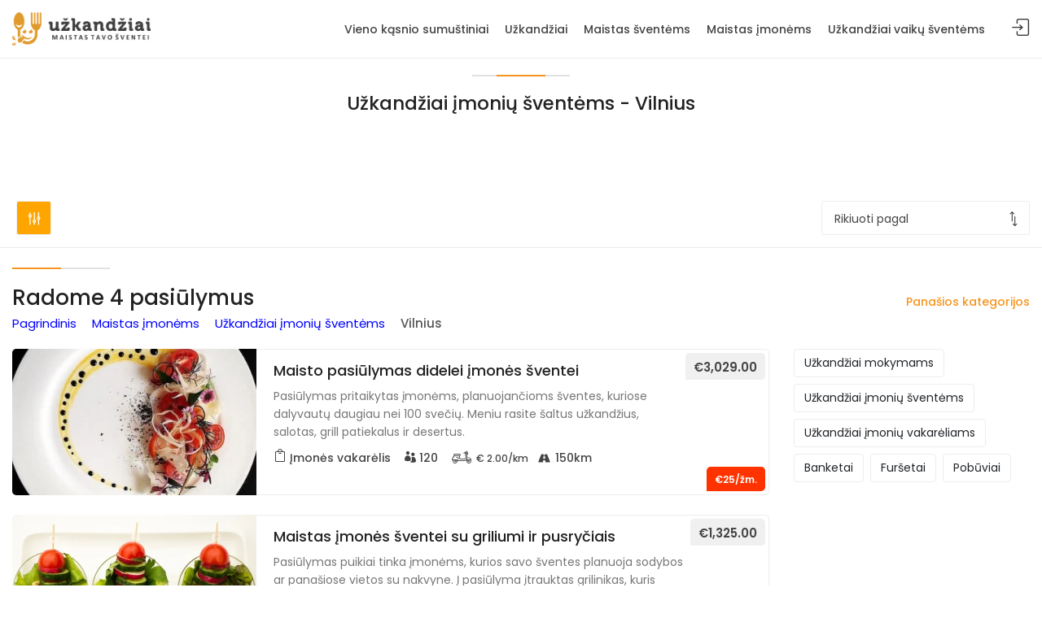

--- FILE ---
content_type: text/html; charset=UTF-8
request_url: https://www.uzkandziai.lt/maistas-imonems/uzkandziai-imoniu-sventems/vilnius
body_size: 10136
content:
<!DOCTYPE html>
<html lang="lt">

<head>
	
	
    <meta charset="utf-8">
    <meta http-equiv="X-UA-Compatible" content="IE=edge">
    <meta name="viewport" content="width=device-width, initial-scale=1, shrink-to-fit=no">
    <meta name="description" content="Užkandžiai įmonių šventėms - Vilnius. ">
    <title>Užkandžiai įmonių šventėms - Vilnius | Užkandziai.lt</title>
    <link rel="canonical" href="https://www.uzkandziai.lt/uzkandziai-imoniu-sventemsvilnius"/>

    <!-- Favicons-->
    <link rel="shortcut icon" href="https://www.uzkandziai.lt/assets/img/favicon.ico" type="image/x-icon">
    <link rel="icon" href="https://www.uzkandziai.lt/assets/img/favicon.ico" type="image/x-icon">
    <link rel="apple-touch-icon" sizes="57x57" href="https://www.uzkandziai.lt/assets/img/apple-icon-57x57.png">
    <link rel="apple-touch-icon" sizes="60x60" href="https://www.uzkandziai.lt/assets/img/apple-icon-60x60.png">
    <link rel="apple-touch-icon" sizes="72x72" href="https://www.uzkandziai.lt/assets/img/apple-icon-72x72.png">
    <link rel="apple-touch-icon" sizes="76x76" href="https://www.uzkandziai.lt/assets/img/apple-icon-76x76.png">
    <link rel="apple-touch-icon" sizes="114x114" href="https://www.uzkandziai.lt/assets/img/apple-icon-114x114.png">
    <link rel="apple-touch-icon" sizes="120x120" href="https://www.uzkandziai.lt/assets/img/apple-icon-120x120.png">
    <link rel="apple-touch-icon" sizes="144x144" href="https://www.uzkandziai.lt/assets/img/apple-icon-144x144.png">
    <link rel="apple-touch-icon" sizes="152x152" href="https://www.uzkandziai.lt/assets/img/apple-icon-152x152.png">
    <link rel="apple-touch-icon" sizes="180x180" href="https://www.uzkandziai.lt/assets/img/apple-icon-180x180.png">
    <link rel="icon" type="image/png" sizes="192x192"  href="https://www.uzkandziai.lt/assets/img/android-icon-192x192.png">
    <link rel="icon" type="image/png" sizes="32x32" href="https://www.uzkandziai.lt/assets/img/favicon-32x32.png">
    <link rel="icon" type="image/png" sizes="96x96" href="https://www.uzkandziai.lt/assets/img/favicon-96x96.png">
    <link rel="icon" type="image/png" sizes="16x16" href="https://www.uzkandziai.lt/assets/img/favicon-16x16.png">
    <link rel="manifest" href="https://www.uzkandziai.lt/manifest.json">
    <meta name="msapplication-TileColor" content="#ffffff">
    <meta name="msapplication-TileImage" content="https://www.uzkandziai.lt/assets/img/ms-icon-144x144.png">
    <meta name="theme-color" content="#ffffff">

    <!-- BASE CSS -->
    <link href="https://www.uzkandziai.lt/assets/css/bootstrap.min.css" rel="stylesheet">
    <link href="https://www.uzkandziai.lt/assets/css/vendors.css?v=1" rel="stylesheet" media="none" onload="if(media!=='all')media='all'">
    <link href="https://www.uzkandziai.lt/assets/css/style.min.css?v=3" rel="stylesheet">
    <link href="https://www.uzkandziai.lt/assets/css/color-orange.css" rel="stylesheet">

    <!-- YOUR CUSTOM CSS -->
    <link href="https://www.uzkandziai.lt/assets/css/home.min.css" rel="stylesheet">
    <link href="https://www.uzkandziai.lt/assets/css/custom.css" rel="stylesheet">
    <link href="https://www.uzkandziai.lt/assets/css/listing.css" rel="stylesheet">

<!-- Global site tag (gtag.js) - Google Analytics -->
<script async src="https://www.googletagmanager.com/gtag/js?id=UA-53164803-1"></script>
<script>
  window.dataLayer = window.dataLayer || [];
  function gtag(){dataLayer.push(arguments);}
  gtag('js', new Date());

  gtag('config', 'UA-53164803-1');
</script>
	
	
</head>

<body>

<div id="page">

    <header class="header_in clearfix">
        <div class="container">
            <div id="logo">
                <a href="https://www.uzkandziai.lt/">
                    <img src="https://www.uzkandziai.lt/assets/img/logo_final.png" width="170" alt="">
                </a>
            </div>
            <ul id="top_menu">
                <li><a href="#sign-in-dialog" id="sign-in" class="login">Prisijungti</a></li>
<!--                <li><a href="wishlist.html" class="wishlist_bt_top" title="Your wishlist">Your wishlist</a></li>-->
            </ul>
            <!-- /top_menu -->
            <a href="#0" class="open_close">
                <i class="icon_menu"></i><span>Menu</span>
            </a>
            <nav class="main-menu" id="menu">
                <div id="header_menu">
                    <a href="#0" class="open_close">
                        <i class="icon_close"></i><span>Menu</span>
                    </a>
                    <a href="https://www.uzkandziai.lt/"><img src="https://www.uzkandziai.lt/assets/img/logo_final.png" width="130" alt=""></a>
                </div>
                <ul>
                    
                                        <li class="submenu">
                        <a class="show-submenu" href="https://www.uzkandziai.lt/vieno-kasnio-sumustiniai">Vieno kąsnio sumuštiniai</a>
                                                <ul>
                                                                                                                            <li class="third-level" id="1"><a href="https://www.uzkandziai.lt/vieno-kasnio-sumustiniai/vieno-kasnio-sumustiniai-sauksteliuose">Vieno kąsnio sumuštiniai šaukšteliuose</a>
                                                                        <ul>
                                                                                <li><a href="https://www.uzkandziai.lt/vieno-kasnio-sumustiniai/vieno-kasnio-sumustiniai-sauksteliuose/vilnius">Vilnius</a></li>
                                                                            </ul>
                                                                    </li>
                                                                                                                            <li class="third-level" id="1"><a href="https://www.uzkandziai.lt/vieno-kasnio-sumustiniai/vieno-kasnio-sumustiniai-svediskam-stalui">Vieno kąsnio sumuštiniai švediškam stalui</a>
                                                                        <ul>
                                                                                <li><a href="https://www.uzkandziai.lt/vieno-kasnio-sumustiniai/vieno-kasnio-sumustiniai-svediskam-stalui/vilnius">Vilnius</a></li>
                                                                            </ul>
                                                                    </li>
                                                                                                                            <li class="third-level" id="1"><a href="https://www.uzkandziai.lt/vieno-kasnio-sumustiniai/vieno-kasnio-verinukai">Vieno kąsnio vėrinukai</a>
                                                                        <ul>
                                                                                <li><a href="https://www.uzkandziai.lt/vieno-kasnio-sumustiniai/vieno-kasnio-verinukai/vilnius">Vilnius</a></li>
                                                                            </ul>
                                                                    </li>
                                                    </ul>
                    </li>
                                        <li class="submenu">
                        <a class="show-submenu" href="https://www.uzkandziai.lt/uzkandziai">Užkandžiai</a>
                                                <ul>
                                                                                                                            <li class="third-level" id="1"><a href="https://www.uzkandziai.lt/uzkandziai/vieno-kasnio-uzkandziai">Vieno kąsnio užkandžiai</a>
                                                                        <ul>
                                                                                <li><a href="https://www.uzkandziai.lt/uzkandziai/vieno-kasnio-uzkandziai/vilnius">Vilnius</a></li>
                                                                            </ul>
                                                                    </li>
                                                                                                                            <li class="third-level" id="1"><a href="https://www.uzkandziai.lt/uzkandziai/uzkandziai-prie-vyno">Užkandžiai prie vyno</a>
                                                                        <ul>
                                                                                <li><a href="https://www.uzkandziai.lt/uzkandziai/uzkandziai-prie-vyno/vilnius">Vilnius</a></li>
                                                                            </ul>
                                                                    </li>
                                                                                                                            <li class="third-level" id="1"><a href="https://www.uzkandziai.lt/uzkandziai/uzkandziai-prie-alaus">Užkandžiai prie alaus</a>
                                                                        <ul>
                                                                                <li><a href="https://www.uzkandziai.lt/uzkandziai/uzkandziai-prie-alaus/vilnius">Vilnius</a></li>
                                                                            </ul>
                                                                    </li>
                                                                                                                            <li class="third-level" id="1"><a href="https://www.uzkandziai.lt/uzkandziai/uzkandziai-gimtadieniui">Užkandžiai gimtadieniui</a>
                                                                        <ul>
                                                                                <li><a href="https://www.uzkandziai.lt/uzkandziai/uzkandziai-gimtadieniui/vilnius">Vilnius</a></li>
                                                                            </ul>
                                                                    </li>
                                                                                                                            <li class="third-level" id="1"><a href="https://www.uzkandziai.lt/uzkandziai/uzkandziai-vakareliui">Užkandžiai vakarėliui</a>
                                                                        <ul>
                                                                                <li><a href="https://www.uzkandziai.lt/uzkandziai/uzkandziai-vakareliui/vilnius">Vilnius</a></li>
                                                                            </ul>
                                                                    </li>
                                                                                                                            <li class="third-level" id="1"><a href="https://www.uzkandziai.lt/uzkandziai/tortilijos">Tortilijos</a>
                                                                        <ul>
                                                                                <li><a href="https://www.uzkandziai.lt/uzkandziai/tortilijos/vilnius">Vilnius</a></li>
                                                                            </ul>
                                                                    </li>
                                                                                                                            <li class="third-level" id="1"><a href="https://www.uzkandziai.lt/uzkandziai/tartaletes">Tartaletės</a>
                                                                        <ul>
                                                                                <li><a href="https://www.uzkandziai.lt/uzkandziai/tartaletes/vilnius">Vilnius</a></li>
                                                                            </ul>
                                                                    </li>
                                                                                                                            <li class="third-level" id="1"><a href="https://www.uzkandziai.lt/uzkandziai/brusketos">Brusketos</a>
                                                                        <ul>
                                                                                <li><a href="https://www.uzkandziai.lt/uzkandziai/brusketos/vilnius">Vilnius</a></li>
                                                                            </ul>
                                                                    </li>
                                                                                                                            <li class="third-level" id="1"><a href="https://www.uzkandziai.lt/uzkandziai/lavaso-suktinukai">Lavašo suktinukai</a>
                                                                        <ul>
                                                                                <li><a href="https://www.uzkandziai.lt/uzkandziai/lavaso-suktinukai/vilnius">Vilnius</a></li>
                                                                            </ul>
                                                                    </li>
                                                                                                                            <li class="third-level" id="1"><a href="https://www.uzkandziai.lt/uzkandziai/sumustiniai">Sumuštiniai</a>
                                                                        <ul>
                                                                                <li><a href="https://www.uzkandziai.lt/uzkandziai/sumustiniai/vilnius">Vilnius</a></li>
                                                                            </ul>
                                                                    </li>
                                                                                                                            <li class="third-level" id="1"><a href="https://www.uzkandziai.lt/uzkandziai/uzkandeles">Užkandėlės</a>
                                                                        <ul>
                                                                                <li><a href="https://www.uzkandziai.lt/uzkandziai/uzkandeles/vilnius">Vilnius</a></li>
                                                                            </ul>
                                                                    </li>
                                                    </ul>
                    </li>
                                        <li class="submenu">
                        <a class="show-submenu" href="https://www.uzkandziai.lt/maistas-sventems">Maistas šventėms</a>
                                                <ul>
                                                                                                                            <li class="third-level" id="2"><a href="https://www.uzkandziai.lt/maistas-sventems/vestuvems">Vestuvėms</a>
                                                                        <ul>
                                                                                <li><a href="https://www.uzkandziai.lt/maistas-sventems/vestuvems/kaunas">Kaunas</a></li>
                                                                                <li><a href="https://www.uzkandziai.lt/maistas-sventems/vestuvems/vilnius">Vilnius</a></li>
                                                                            </ul>
                                                                    </li>
                                                                                                                            <li class="third-level" id="1"><a href="https://www.uzkandziai.lt/maistas-sventems/pobuviams">Pobūviams</a>
                                                                        <ul>
                                                                                <li><a href="https://www.uzkandziai.lt/maistas-sventems/pobuviams/vilnius">Vilnius</a></li>
                                                                            </ul>
                                                                    </li>
                                                                                                                            <li class="third-level" id="1"><a href="https://www.uzkandziai.lt/maistas-sventems/gimtadieniams">Gimtadieniams</a>
                                                                        <ul>
                                                                                <li><a href="https://www.uzkandziai.lt/maistas-sventems/gimtadieniams/vilnius">Vilnius</a></li>
                                                                            </ul>
                                                                    </li>
                                                                                                                            <li class="third-level" id="1"><a href="https://www.uzkandziai.lt/maistas-sventems/krikstynoms">Krikštynoms</a>
                                                                        <ul>
                                                                                <li><a href="https://www.uzkandziai.lt/maistas-sventems/krikstynoms/vilnius">Vilnius</a></li>
                                                                            </ul>
                                                                    </li>
                                                                                                                            <li class="third-level" id="2"><a href="https://www.uzkandziai.lt/maistas-sventems/banketams">Banketams</a>
                                                                        <ul>
                                                                                <li><a href="https://www.uzkandziai.lt/maistas-sventems/banketams/kaunas">Kaunas</a></li>
                                                                                <li><a href="https://www.uzkandziai.lt/maistas-sventems/banketams/vilnius">Vilnius</a></li>
                                                                            </ul>
                                                                    </li>
                                                                                                                            <li class="third-level" id="2"><a href="https://www.uzkandziai.lt/maistas-sventems/fursetams">Furšetams</a>
                                                                        <ul>
                                                                                <li><a href="https://www.uzkandziai.lt/maistas-sventems/fursetams/kaunas">Kaunas</a></li>
                                                                                <li><a href="https://www.uzkandziai.lt/maistas-sventems/fursetams/vilnius">Vilnius</a></li>
                                                                            </ul>
                                                                    </li>
                                                                                                                            <li class="third-level" id="1"><a href="https://www.uzkandziai.lt/maistas-sventems/bernvakaris">Bernvakaris</a>
                                                                        <ul>
                                                                                <li><a href="https://www.uzkandziai.lt/maistas-sventems/bernvakaris/vilnius">Vilnius</a></li>
                                                                            </ul>
                                                                    </li>
                                                                                                                            <li class="third-level" id="1"><a href="https://www.uzkandziai.lt/maistas-sventems/mergvakaris">Mergvakaris</a>
                                                                        <ul>
                                                                                <li><a href="https://www.uzkandziai.lt/maistas-sventems/mergvakaris/vilnius">Vilnius</a></li>
                                                                            </ul>
                                                                    </li>
                                                                                                                            <li class="third-level" id="1"><a href="https://www.uzkandziai.lt/maistas-sventems/seimos-svente">Šeimos šventė</a>
                                                                        <ul>
                                                                                <li><a href="https://www.uzkandziai.lt/maistas-sventems/seimos-svente/vilnius">Vilnius</a></li>
                                                                            </ul>
                                                                    </li>
                                                    </ul>
                    </li>
                                        <li class="submenu">
                        <a class="show-submenu" href="https://www.uzkandziai.lt/maistas-imonems">Maistas įmonėms</a>
                                                <ul>
                                                                                                                            <li class="third-level" id="2"><a href="https://www.uzkandziai.lt/maistas-imonems/uzkandziai-mokymams">Užkandžiai mokymams</a>
                                                                        <ul>
                                                                                <li><a href="https://www.uzkandziai.lt/maistas-imonems/uzkandziai-mokymams/kaunas">Kaunas</a></li>
                                                                                <li><a href="https://www.uzkandziai.lt/maistas-imonems/uzkandziai-mokymams/vilnius">Vilnius</a></li>
                                                                            </ul>
                                                                    </li>
                                                                                                                            <li class="third-level" id="2"><a href="https://www.uzkandziai.lt/maistas-imonems/uzkandziai-imoniu-sventems">Užkandžiai įmonių šventėms</a>
                                                                        <ul>
                                                                                <li><a href="https://www.uzkandziai.lt/maistas-imonems/uzkandziai-imoniu-sventems/kaunas">Kaunas</a></li>
                                                                                <li><a href="https://www.uzkandziai.lt/maistas-imonems/uzkandziai-imoniu-sventems/vilnius">Vilnius</a></li>
                                                                            </ul>
                                                                    </li>
                                                                                                                            <li class="third-level" id="1"><a href="https://www.uzkandziai.lt/maistas-imonems/uzkandziai-imoniu-vakareliams">Užkandžiai įmonių vakarėliams</a>
                                                                        <ul>
                                                                                <li><a href="https://www.uzkandziai.lt/maistas-imonems/uzkandziai-imoniu-vakareliams/vilnius">Vilnius</a></li>
                                                                            </ul>
                                                                    </li>
                                                                                                                            <li class="third-level" id="1"><a href="https://www.uzkandziai.lt/maistas-imonems/banketai">Banketai</a>
                                                                        <ul>
                                                                                <li><a href="https://www.uzkandziai.lt/maistas-imonems/banketai/vilnius">Vilnius</a></li>
                                                                            </ul>
                                                                    </li>
                                                                                                                            <li class="third-level" id="1"><a href="https://www.uzkandziai.lt/maistas-imonems/fursetai">Furšetai</a>
                                                                        <ul>
                                                                                <li><a href="https://www.uzkandziai.lt/maistas-imonems/fursetai/vilnius">Vilnius</a></li>
                                                                            </ul>
                                                                    </li>
                                                                                                                            <li class="third-level" id="1"><a href="https://www.uzkandziai.lt/maistas-imonems/pobuviai">Pobūviai</a>
                                                                        <ul>
                                                                                <li><a href="https://www.uzkandziai.lt/maistas-imonems/pobuviai/vilnius">Vilnius</a></li>
                                                                            </ul>
                                                                    </li>
                                                    </ul>
                    </li>
                                        <li class="submenu">
                        <a class="show-submenu" href="https://www.uzkandziai.lt/uzkandziai-vaiku-sventems">Užkandžiai vaikų šventėms</a>
                                                <ul>
                                                                                                                            <li class="third-level" id="1"><a href="https://www.uzkandziai.lt/uzkandziai-vaiku-sventems/vaiku-gimtadieniai">Vaikų gimtadieniai</a>
                                                                        <ul>
                                                                                <li><a href="https://www.uzkandziai.lt/uzkandziai-vaiku-sventems/vaiku-gimtadieniai/vilnius">Vilnius</a></li>
                                                                            </ul>
                                                                    </li>
                                                                                                                            <li class="third-level" id="1"><a href="https://www.uzkandziai.lt/uzkandziai-vaiku-sventems/vaiku-krikstynos">Vaikų krikštynos</a>
                                                                        <ul>
                                                                                <li><a href="https://www.uzkandziai.lt/uzkandziai-vaiku-sventems/vaiku-krikstynos/vilnius">Vilnius</a></li>
                                                                            </ul>
                                                                    </li>
                                                    </ul>
                    </li>
                                    </ul>
            </nav>
        </div>
    </header>
    <!-- /header -->

    <main>


        <div class="page_header bg-white">
    <div class="container">
        <div class="row">
            <div class="col-12">
                <div class="main_title center margin_0_30">
                    <span><em></em></span>
                    <h1 style="margin-top: 20px;font-size:23px;">Užkandžiai įmonių šventėms - Vilnius</h1>
                    <div class="pt-3 d-none d-md-block">
                        <div></div>
                    </div>
                                        <div class="pt-3 d-md-none">
                        <div></div>
                                            </div>
                                    </div>
            </div>
        </div>
        <!-- /row -->
    </div>
</div>

<div class="bg_white">
    <div class="filters_full clearfix">
        <div class="container">
            <div class="sort_select float-right" style="max-width: 350px;">
                <select name="sort" id="sort" onchange="sortUrl(this.value);">
                    <option selected="selected" disabled>Rikiuoti pagal</option>
                    <option value="personlh" >Kainą žmogui: nuo pigiausio</option>
                    <option value="personhl" >Kainą žmogui: nuo brangiausio</option>
                    <option value="pricelh" >Rinkinio kainą: nuo pigiausio</option>
                    <option value="pricehl" >Rinkinio kainą: nuo brangiausio</option>
                </select>
                <script>
                    function sortUrl(value) {
                        var q = parseQuery(location.search);

                        q.sort = value;

                        location.search = objectToQuerystring(q);
                    }
                    function parseQuery(queryString) {
                        var query = {};
                        var pairs = (queryString[0] === '?' ? queryString.substr(1) : queryString).split('&');
                        console.log(pairs.length);
                        for (var i = 0; i < pairs.length; i++) {
                            var pair = pairs[i].split('=');
                            if (pair[0] !== "") {
                                query[decodeURIComponent(pair[0])] = decodeURIComponent(pair[1] || '');
                            }
                        }
                        return query;
                    }
                    function objectToQuerystring (obj) {
                        return Object.keys(obj).reduce(function (str, key, i) {
                            var delimiter, val;
                            delimiter = (i === 0) ? '?' : '&';
                            key = encodeURIComponent(key);
                            val = encodeURIComponent(obj[key]);
                            return [str, delimiter, key, '=', val].join('');
                        }, '');
                    }
                </script>
            </div>
            <a href="#collapseFilters" data-toggle="collapse" class="btn_filters float-left" style="background: orange;"><i class="icon_adjust-vert" style="color:white;"></i><span>Filters</span></a>
        </div>
    </div>
    <!-- /filters_full -->

        <div class="collapse filters_2 active " id="collapseFilters">
        <div class="container margin_detail clearfix">
            <form method="get" action="https://www.uzkandziai.lt/maistas-imonems/uzkandziai-imoniu-sventems/vilnius">
            <div class="row">
                <div class="col-md-4">
                    <div class="filter_type">
                                                <h6 class="m-0 p-0 border-0">Renginio tipas</h6>
                        <ul>
                                                        <li>
                                <label class="container_check">Įmonės vakarėlis                                    <small>14</small>
                                    <input type="checkbox" name="type" value="įmonės-vakarėlis" >
                                    <span class="checkmark"></span>
                                </label>
                            </li>
                                                        <li>
                                <label class="container_check">Bernvakaris/mergvakaris                                    <small>9</small>
                                    <input type="checkbox" name="type" value="bernvakaris.mergvakaris" >
                                    <span class="checkmark"></span>
                                </label>
                            </li>
                                                        <li>
                                <label class="container_check">Krikštynos                                    <small>8</small>
                                    <input type="checkbox" name="type" value="krikštynos" >
                                    <span class="checkmark"></span>
                                </label>
                            </li>
                                                        <li>
                                <label class="container_check">Gimtadienis                                    <small>14</small>
                                    <input type="checkbox" name="type" value="gimtadienis" >
                                    <span class="checkmark"></span>
                                </label>
                            </li>
                                                        <li>
                                <label class="container_check">Draugų susibūrimas                                    <small>9</small>
                                    <input type="checkbox" name="type" value="draugų-susibūrimas" >
                                    <span class="checkmark"></span>
                                </label>
                            </li>
                                                        <li>
                                <label class="container_check">Konferencija/seminaras                                    <small>10</small>
                                    <input type="checkbox" name="type" value="konferencija.seminaras" >
                                    <span class="checkmark"></span>
                                </label>
                            </li>
                                                        <li>
                                <label class="container_check">Jubiliejus                                    <small>8</small>
                                    <input type="checkbox" name="type" value="jubiliejus" >
                                    <span class="checkmark"></span>
                                </label>
                            </li>
                                                        <li>
                                <label class="container_check">Vestuvės                                    <small>3</small>
                                    <input type="checkbox" name="type" value="vestuvės" >
                                    <span class="checkmark"></span>
                                </label>
                            </li>
                                                        <li>
                                <label class="container_check">Kavos pertraukėlė                                    <small>1</small>
                                    <input type="checkbox" name="type" value="kavos-pertraukėlė" >
                                    <span class="checkmark"></span>
                                </label>
                            </li>
                                                    </ul>
                    </div>
                </div>
                <div class="col-md-4">
                    <div class="filter_type">
                                                                    </div>
                </div>
                <div class="col-md-4">
                    <div class="filter_type">
                        <h6 class="m-0 p-0 border-0">Atstumas</h6>
                        <div class="distance">Spindulys, kuriame tiekėjas nuo savo vietos gali pristatyti maistą <span></span> km</div>
                        <div><input type="range" min="0" max="100" step="10" value="50" data-orientation="horizontal" name="distance">
                        </div>
                    </div>
                </div>
            </div>
            <!-- /row -->
                <button type="submit" class="btn btn-xs float-right btn_1">Filtruoti</button>
            </form>
        </div>
    </div>
    <!-- /filters -->
</div>
<div class="bg_white pt-4">
    <div class="container mb-4">

        <div class="row">
            <div class="col-12">
                <div class="main_title version_2 mb-2">
                    <span><em></em></span>
                    <h2 class="mw-100">Radome 4 pasiūlymus</h2>
                    <a href="#0">Panašios kategorijos</a>
                </div>

                <div class="breadcrumbs mb-4">
                    <ul>
                        <li><a href="https://www.uzkandziai.lt/">Pagrindinis</a></li>
                                                                                    <li><a href="https://www.uzkandziai.lt/maistas-imonems">Maistas įmonėms</a></li>
                                                                                                                <li><a href="https://www.uzkandziai.lt/maistas-imonems/uzkandziai-imoniu-sventems">Užkandžiai įmonių šventėms</a></li>
                                                                                                                <li>Vilnius</li>
                                                                        </ul>
                </div>
            </div>
            <div class="col-md-9">
                <div class="list_home">
                    <ul>
                                                        <li class="mb-4">
<!--                                    <a href="--><!--">-->
                                    <a href="https://www.uzkandziai.lt/rinkinys/maisto-pasiulymas-didelei-imones-sventei-23">
                                        <figure>
                                                                                            <img src="https://www.uzkandziai.lt/uploads/menuFiles/thumb/f47f0a4f-55e7-4f07-b951-288f0c7df228-da7875f16bb23f5db1f0aeaf6d070ea5.jpg"
                                                     data-src="https://www.uzkandziai.lt/uploads/menuFiles/original/f47f0a4f-55e7-4f07-b951-288f0c7df228-da7875f16bb23f5db1f0aeaf6d070ea5.jpg" alt="" class="lazy">
                                                                                    </figure>
                                        <div class="score"><strong data-toggle="tooltip" data-placement="top"
                                                                   title="Visa rinkinio kaina 120 žm.">&euro;3,029.00</strong>
                                        </div>
                                        <h3 style="margin-bottom:10px;font-size: 1.125rem;font-weight:500;width:85%">Maisto pasiūlymas didelei įmonės šventei</h3>
                                        <!-- dvi eilutes aprasymo -->
                                        <div style="width:85%">
                                            <small>Pasiūlymas pritaikytas įmonėms, planuojančioms šventes, kuriose dalyvautų daugiau nei 100 svečių. Meniu rasite šaltus užkandžius, salotas, grill patiekalus ir desertus.</small>
                                                                                    </div>
                                        <ul>
                                                                                    </ul>
                                        <ul>
                                                                                            <li class="pr-2" data-toggle="tooltip" data-placement="top"
                                                    title="Renginio tipas(-ai), kuriam(-iems) pritaikytas šis rinkinys">
                                                    <span class="take yes mr-0"
                                                          style="font-size: 0.875rem;">Įmonės vakarėlis</span>
                                                </li>
                                                                                        <li style="font-size: 0.875rem;font-weight: 500;" class="pr-2"
                                                data-toggle="tooltip" data-placement="top"
                                                title="Rinkinys apskaičiuotas tokiam kiekiui žmonių">
                                                <span aria-hidden="true" class="icon_group"></span>
                                                120                                            </li>
                                                                                            <li data-toggle="tooltip" data-placement="top"
                                                    title="Maisto pristatymo kaina">
                                            <span class="deliv yes">&euro; 2.00/km</span>
                                                </li>
                                                                                                                                        <li style="font-size: 0.875rem;font-weight: 500;" data-toggle="tooltip"
                                                    data-placement="top"
                                                    title="Pristatymo atstumas nuo gaminimo miesto(-ų)">
                                                    <span aria-hidden="true" class="icon-road"></span>
                                                    150km
                                                </li>
                                                                                    </ul>
                                        <div class="score" style="position: absolute; bottom: 5px;top:unset;">
                                            <strong data-toggle="tooltip" data-placement="top" title=""
                                                    style="background-color: #ff3300;color:white;font-size:12px;"
                                                    data-original-title="Rinkinio kaina vienam žmogui">
                                                €25/žm.
                                            </strong>
                                        </div>
                                    </a>
                                </li>
                                                            <li class="mb-4">
<!--                                    <a href="--><!--">-->
                                    <a href="https://www.uzkandziai.lt/rinkinys/maistas-imones-sventei-su-griliumi-ir-pusryciais-6">
                                        <figure>
                                                                                            <img src="https://www.uzkandziai.lt/uploads/menuFiles/thumb/5d66fab2-f09c-498c-a733-449b224b64fb-a6257d7d1f827a696d02851113d5338f.jpg"
                                                     data-src="https://www.uzkandziai.lt/uploads/menuFiles/original/5d66fab2-f09c-498c-a733-449b224b64fb-a6257d7d1f827a696d02851113d5338f.jpg" alt="" class="lazy">
                                                                                    </figure>
                                        <div class="score"><strong data-toggle="tooltip" data-placement="top"
                                                                   title="Visa rinkinio kaina 45 žm.">&euro;1,325.00</strong>
                                        </div>
                                        <h3 style="margin-bottom:10px;font-size: 1.125rem;font-weight:500;width:85%">Maistas įmonės šventei su griliumi ir pusryčiais</h3>
                                        <!-- dvi eilutes aprasymo -->
                                        <div style="width:85%">
                                            <small>Pasiūlymas puikiai tinka įmonėms, kurios savo šventes planuoja sodybos ar panašiose vietos su nakvyne. Į pasiūlyma įtrauktas grilinikas, kuris vietoje gamina maistą. Sekančiai dien</small>
                                                                                            <small id="showMoreDesc"
                                                       class="d-none">ai įskaičiuoti pusryčiai.</small>
                                                <span style="color:red;z-index:9999;position:relative;" id="showMoreBtn"
                                                      onClick="hi(event, this);"><i class="icon-down-open"></i></span>
                                                                                    </div>
                                        <ul>
                                                                                    </ul>
                                        <ul>
                                                                                            <li class="pr-2" data-toggle="tooltip" data-placement="top"
                                                    title="Renginio tipas(-ai), kuriam(-iems) pritaikytas šis rinkinys">
                                                    <span class="take yes mr-0"
                                                          style="font-size: 0.875rem;">Įmonės vakarėlis</span>
                                                </li>
                                                                                        <li style="font-size: 0.875rem;font-weight: 500;" class="pr-2"
                                                data-toggle="tooltip" data-placement="top"
                                                title="Rinkinys apskaičiuotas tokiam kiekiui žmonių">
                                                <span aria-hidden="true" class="icon_group"></span>
                                                45                                            </li>
                                                                                            <li data-toggle="tooltip" data-placement="top"
                                                    title="Maisto pristatymo kaina">
                                            <span class="deliv yes">&euro; 30.00/vnt</span>
                                                </li>
                                                                                                                                        <li style="font-size: 0.875rem;font-weight: 500;" data-toggle="tooltip"
                                                    data-placement="top"
                                                    title="Pristatymo atstumas nuo gaminimo miesto(-ų)">
                                                    <span aria-hidden="true" class="icon-road"></span>
                                                    150km
                                                </li>
                                                                                    </ul>
                                        <div class="score" style="position: absolute; bottom: 5px;top:unset;">
                                            <strong data-toggle="tooltip" data-placement="top" title=""
                                                    style="background-color: #ff3300;color:white;font-size:12px;"
                                                    data-original-title="Rinkinio kaina vienam žmogui">
                                                €29/žm.
                                            </strong>
                                        </div>
                                    </a>
                                </li>
                                                            <li class="mb-4">
<!--                                    <a href="--><!--">-->
                                    <a href="https://www.uzkandziai.lt/rinkinys/maistas-imones-kalediniam-vakareliui-5">
                                        <figure>
                                                                                            <img src="https://www.uzkandziai.lt/assets/img/location_list_placeholder.png"
                                                     data-src="https://www.ansonika.com/foogra/img/location_1.jpg" alt=""
                                                     class="lazy">
                                                                                    </figure>
                                        <div class="score"><strong data-toggle="tooltip" data-placement="top"
                                                                   title="Visa rinkinio kaina 25 žm.">&euro;638.00</strong>
                                        </div>
                                        <h3 style="margin-bottom:10px;font-size: 1.125rem;font-weight:500;width:85%">Maistas įmonės kalėdiniam vakarėliui</h3>
                                        <!-- dvi eilutes aprasymo -->
                                        <div style="width:85%">
                                            <small>Pasiūlymas paruoštas įmonės kalėdiniam vakarėliui, puikiaii tinka ir kitoms įmonės šventėms.</small>
                                                                                    </div>
                                        <ul>
                                                                                    </ul>
                                        <ul>
                                                                                            <li class="pr-2" data-toggle="tooltip" data-placement="top"
                                                    title="Renginio tipas(-ai), kuriam(-iems) pritaikytas šis rinkinys">
                                                    <span class="take yes mr-0"
                                                          style="font-size: 0.875rem;">Įmonės vakarėlis</span>
                                                </li>
                                                                                        <li style="font-size: 0.875rem;font-weight: 500;" class="pr-2"
                                                data-toggle="tooltip" data-placement="top"
                                                title="Rinkinys apskaičiuotas tokiam kiekiui žmonių">
                                                <span aria-hidden="true" class="icon_group"></span>
                                                25                                            </li>
                                                                                            <li data-toggle="tooltip" data-placement="top"
                                                    title="Maisto pristatymo kaina">
                                            <span class="deliv yes">&euro; 20.00/vnt</span>
                                                </li>
                                                                                                                                        <li style="font-size: 0.875rem;font-weight: 500;" data-toggle="tooltip"
                                                    data-placement="top"
                                                    title="Pristatymo atstumas nuo gaminimo miesto(-ų)">
                                                    <span aria-hidden="true" class="icon-road"></span>
                                                    150km
                                                </li>
                                                                                    </ul>
                                        <div class="score" style="position: absolute; bottom: 5px;top:unset;">
                                            <strong data-toggle="tooltip" data-placement="top" title=""
                                                    style="background-color: #ff3300;color:white;font-size:12px;"
                                                    data-original-title="Rinkinio kaina vienam žmogui">
                                                €26/žm.
                                            </strong>
                                        </div>
                                    </a>
                                </li>
                                                            <li class="mb-4">
<!--                                    <a href="--><!--">-->
                                    <a href="https://www.uzkandziai.lt/rinkinys/maisto-pasiulymas-imones-renginiui-1">
                                        <figure>
                                                                                            <img src="https://www.uzkandziai.lt/uploads/menuFiles/thumb/9fe634e0-461c-4915-9ceb-76e18e48d3cc-0a4b97aadcf9eac525bab7814e1bc2c5.jpg"
                                                     data-src="https://www.uzkandziai.lt/uploads/menuFiles/original/9fe634e0-461c-4915-9ceb-76e18e48d3cc-0a4b97aadcf9eac525bab7814e1bc2c5.jpg" alt="" class="lazy">
                                                                                    </figure>
                                        <div class="score"><strong data-toggle="tooltip" data-placement="top"
                                                                   title="Visa rinkinio kaina 25 žm.">&euro;586.00</strong>
                                        </div>
                                        <h3 style="margin-bottom:10px;font-size: 1.125rem;font-weight:500;width:85%">Maisto pasiūlymas įmonės renginiui</h3>
                                        <!-- dvi eilutes aprasymo -->
                                        <div style="width:85%">
                                            <small>Šis pasiūlymas puikiai pritaikytas įmonės vakarėliui arba kitai panašiai šventei</small>
                                                                                    </div>
                                        <ul>
                                                                                    </ul>
                                        <ul>
                                                                                            <li class="pr-2" data-toggle="tooltip" data-placement="top"
                                                    title="Renginio tipas(-ai), kuriam(-iems) pritaikytas šis rinkinys">
                                                    <span class="take yes mr-0"
                                                          style="font-size: 0.875rem;">Įmonės vakarėlis</span>
                                                </li>
                                                                                        <li style="font-size: 0.875rem;font-weight: 500;" class="pr-2"
                                                data-toggle="tooltip" data-placement="top"
                                                title="Rinkinys apskaičiuotas tokiam kiekiui žmonių">
                                                <span aria-hidden="true" class="icon_group"></span>
                                                25                                            </li>
                                                                                                                                        <li style="font-size: 0.875rem;font-weight: 500;" data-toggle="tooltip"
                                                    data-placement="top"
                                                    title="Pristatymo atstumas nuo gaminimo miesto(-ų)">
                                                    <span aria-hidden="true" class="icon-road"></span>
                                                    150km
                                                </li>
                                                                                    </ul>
                                        <div class="score" style="position: absolute; bottom: 5px;top:unset;">
                                            <strong data-toggle="tooltip" data-placement="top" title=""
                                                    style="background-color: #ff3300;color:white;font-size:12px;"
                                                    data-original-title="Rinkinio kaina vienam žmogui">
                                                €23/žm.
                                            </strong>
                                        </div>
                                    </a>
                                </li>
                                                                            <script>
                            function hi(e, $this) {
                                e.preventDefault();

                                var $class = $($this).parent().find("#showMoreDesc");
                                console.log($class);
                                if ($class.hasClass("d-none")) {
                                    $class.removeClass("d-none");
                                    $($this).html('<i class="icon-up-open"></i>');
                                } else {
                                    $class.addClass("d-none");
                                    $($this).html('<i class="icon-down-open"></i>');
                                }
                            }
                        </script>
                    </ul>
                </div>
            </div>
            <div class="col-md-3">
                <div class="list_home">
                    <ul>
                        <li>
                                                                <h2 class="btn btn-default mb-2 mr-1" style="border: 1px solid #ededed;font-size: 0.875rem;" onclick="location.href='https://www.uzkandziai.lt/maistas-imonems/uzkandziai-mokymams'">Užkandžiai mokymams</h2>
                                                                    <h2 class="btn btn-default mb-2 mr-1" style="border: 1px solid #ededed;font-size: 0.875rem;" onclick="location.href='https://www.uzkandziai.lt/maistas-imonems/uzkandziai-imoniu-sventems'">Užkandžiai įmonių šventėms</h2>
                                                                    <h2 class="btn btn-default mb-2 mr-1" style="border: 1px solid #ededed;font-size: 0.875rem;" onclick="location.href='https://www.uzkandziai.lt/maistas-imonems/uzkandziai-imoniu-vakareliams'">Užkandžiai įmonių vakarėliams</h2>
                                                                    <h2 class="btn btn-default mb-2 mr-1" style="border: 1px solid #ededed;font-size: 0.875rem;" onclick="location.href='https://www.uzkandziai.lt/maistas-imonems/banketai'">Banketai</h2>
                                                                    <h2 class="btn btn-default mb-2 mr-1" style="border: 1px solid #ededed;font-size: 0.875rem;" onclick="location.href='https://www.uzkandziai.lt/maistas-imonems/fursetai'">Furšetai</h2>
                                                                    <h2 class="btn btn-default mb-2 mr-1" style="border: 1px solid #ededed;font-size: 0.875rem;" onclick="location.href='https://www.uzkandziai.lt/maistas-imonems/pobuviai'">Pobūviai</h2>
                                                        </li>
                    </ul>
                </div>
            </div>
        </div>

        <div class="row mt-5">
            <div class="col-12">
                <div class="row">
                    <div class="col-12">
                        <div class="main_title center margin_0_30">
                            <span><em></em></span>
                            <div class="pt-3 d-none d-md-block">
                                <div></div>
                            </div>
                                                        <div class="pt-3 d-md-none">
                                <div></div>
                                                            </div>
                                                    </div>
                    </div>
                </div>
                <!-- /row -->
            </div>
        </div>

    </div>
    <!-- /container -->
</div>        <!--/call_section-->

    </main>
    <!-- /main -->

    <footer>
        <div class="container margin_60_35">
            <div class="row">
                <div class="col-lg-5 col-md-12 p-r-5">
                    <p>
                        <img src="https://www.uzkandziai.lt/assets/img/logo_final.png" width="175" alt="">
                    </p>
                    <p>Internetinis puslapis www.uzkandziai.lt yra skirtas visiems, kurie ieško maitino paslaugų savo šventėms ir ne tik. Pasirinkę vietą, renginio tipą ir žmonių skaičių, gausite maisto tiekėjų pasiūlymus, atitinkančius Jūsų poreikį. Paltformos pagalba galėsite greitai ir patogiai išsirinkti maistą ir jį užsakyti.</p>
											
                </div>
                <div class="col-lg-3 col-md-6 ml-lg-auto">
                    <h5>Naudingos nuorodos</h5>
                    <ul class="links">
                        <li><a>Apie mus</a></li>
                        <li><a href="https://www.uzkandziai.lt/prisijungimas">Prisijungimas</a></li>
                        <li><a href="https://www.uzkandziai.lt/registracija">Skelbimo talpinimas</a></li>
                        <li><a>Slapukai</a></li>
                        <li><a>Svetainės žemėlapis</a></li>
                    </ul>
                </div>
                <div class="col-lg-3 col-md-6">
                    <h5>Susisiekite</h5>
                    <ul class="contacts">
                                                                        <li><a href="tel://61280932400"><i class="ti-mobile"></i> +370 67944999</a></li>
                        <li><a href="mailto:info@Panagea.com"><i class="ti-email"></i> info@uzkandziai.lt</a></li>
                    </ul>
                    <div id="newsletter">
                        <h6>Naujienlaiškis</h6>
                        <div id="message-newsletter"></div>
                        <form method="post" action="assets/newsletter.php" name="newsletter_form" id="newsletter_form">
                            <div class="form-group">
                                <input type="email" name="email_newsletter" id="email_newsletter" class="form-control" placeholder="Jūsų el.paštas">
                                <input type="submit" value="Prenumeruoti" id="submit-newsletter">
                            </div>
                        </form>
                    </div>
                </div>
            </div>
            <!--/row-->
            <hr>
            <div class="row">
                <div class="col-lg-6 offset-lg-6">
                    <ul id="additional_links">
                        <li><span>© 2021 MB "Nuomos asistentas"</span></li>
                    </ul>
                </div>
            </div>
        </div>
    </footer>
    <!--/footer-->
</div>
<!-- page -->

<!-- Sign In Popup -->
<div id="sign-in-dialog" class="zoom-anim-dialog mfp-hide">
    <div class="small-dialog-header">
        <h3>Prisijungimas</h3>
    </div>
    <form action="https://www.uzkandziai.lt/prisijungimas/pateikti" method="post">
        <div class="sign-in-wrapper">
                        <div class="form-group">
                <label>El. paštas</label>
                <input type="email" class="form-control" name="login_string" id="email">
                <i class="icon_mail_alt"></i>
            </div>
            <div class="form-group">
                <label>Slaptažodis</label>
                <input type="password" class="form-control" name="login_pass" id="password" value="">
                <i class="icon_lock_alt"></i>
            </div>
            <div class="clearfix add_bottom_15">
                <div class="checkboxes float-left">
                    <label class="container_check">Prisiminti mane
                        <input type="checkbox">
                        <span class="checkmark"></span>
                    </label>
                </div>
                <div class="float-right mt-1"><a id="forgot" href="https://www.uzkandziai.lt/priminti-slaptazodi">Pamiršote slapžodį?</a></div>
            </div>
            <div class="text-center"><input type="submit" value="Prisijungti" class="btn_1 full-width"></div>
            <div class="text-center">
                Neturite paskyros? <a href="https://www.uzkandziai.lt/registracija">Registracija</a>
            </div>
                    </div>
    </form>
    <!--form -->
</div>
<!-- /Sign In Popup -->

<script src="https://www.uzkandziai.lt/assets/js/moment.min.js"></script>
<script src="https://www.uzkandziai.lt/assets/js/common_scripts.min.js"></script>
<script src="https://www.uzkandziai.lt/assets/js/common_func.js"></script>
<script src="https://www.uzkandziai.lt/assets/js/theia-sticky-sidebar.js"></script>
<script src="https://www.uzkandziai.lt/assets/js/sticky_sidebar.min.js"></script>
<script src="https://www.uzkandziai.lt/assets/js/jquery.mmenu.all.js"></script>
<script src="https://www.uzkandziai.lt/assets/js/jquery.mmenu.js"></script>
<script src="https://www.uzkandziai.lt/assets/js/daterangepicker.js"></script>
<script src="https://www.uzkandziai.lt/assets/js/wow.js"></script>
<script src="https://www.uzkandziai.lt/assets/js/jquery.nice-select.min.js"></script>
<script src="https://www.uzkandziai.lt/assets/js/icheck.min.js"></script>
<script src="https://www.uzkandziai.lt/assets/js/sticky-kit.min.js"></script>
<script src="https://www.uzkandziai.lt/assets/js/rangeslider.min.js"></script>
<script src="https://cdnjs.cloudflare.com/ajax/libs/df-number-format/2.1.6/jquery.number.min.js"></script>


<!-- COMMON SCRIPTS -->
<script src="https://www.uzkandziai.lt/assets/js/funcs.js"></script>
<script src="https://www.uzkandziai.lt/assets/js/main.js"></script>
<script src="https://www.uzkandziai.lt/assets/assets/validate.js"></script>
<script src="https://www.uzkandziai.lt/assets/js/specific_detail.js"></script>


<!-- INPUT QUANTITY  -->
<script src="https://www.uzkandziai.lt/assets/js/input_qty.js"></script>

<!-- Autocomplete -->
<a target="_blank" href="http://www.hey.lt/details.php?id=uzkandziai1"><img width="88" height="31" border="0" src="http://www.hey.lt/count.php?id=uzkandziai1" alt="Hey.lt - Nemokamas lankytojų skaitliukas"></a>




</body>
</html>

--- FILE ---
content_type: text/css
request_url: https://www.uzkandziai.lt/assets/css/color-orange.css
body_size: 956
content:
/*-------- COLOR ORANGE--------*/
[data-loader="circle-side"] {
  border: 2px solid #f7941d;
}

/* Main navigation */
header.sticky .main-menu > ul > li span > a {
  color: #444;
}
header.header_in .main-menu > ul > li:hover > a,
header.sticky .main-menu > ul > li span:hover > a {
  opacity: 1;
  color: #f7941d !important;
}

.main-menu ul ul {
  border-color: #f7941d !important;
}

.main-menu ul ul:before {
  border-bottom-color: #f7941d !important;
}

.main-menu ul ul li a:hover {
  color: #f7941d !important;
}
.main-menu ul ul li:hover > a {
  background-color: #f9f9f9;
  color: #f7941d !important;
  padding-left: 18px;
}

/*-------- 1.1 Typography --------*/
.main_title_2 span em {
  background-color: #f7941d;
}

.main_title span em,
.main_title_3 span em {
  background-color: #f7941d;
}

/*General links color*/
a {
  color: #f7941d;
}
a:hover, a:focus {
  color: #111;
  text-decoration: none;
  outline: none;
}

/*-------- 1.2 Buttons --------*/
a.btn_1,
.btn_1 {
  background: #f7941d;
}
a.btn_1.outline,
.btn_1.outline {
  border: 2px solid #f7941d;
  color: #f7941d;
}

a.btn_map:hover {
  color: #f7941d;
}

.btn-default:hover,
a.btn_map_in,
.btn_map_in {
  background: #f7941d;
}

.btn-default:hover {
  color: white !important;
}

/*-------- 1.3 Structure --------*/
.nav-tabs .nav-link.active {
  border-color: #f7941d !important;
  color: #f7941d !important;
}

.hero_in.detail_page .wrapper .buttons a.btn_hero:hover {
  color: #f7941d !important;
}

/* Footer */
footer ul li a:hover {
  color: #f7941d;
  opacity: 1;
}
footer ul.links li a:hover:after {
  opacity: 1;
  color: #f7941d;
}

/* Newsletter footer*/
#newsletter input[type='submit'] {
  background-color: #f7941d;
}

/*============================================================================================*/
/* 2.  CONTENT */
/*============================================================================================*/
#custom-search-input input[type='submit'] {
  background-color: #f7941d;
}

.custom-search-input-2 input[type='submit'] {
  background-color: #f7941d;
}

.owl-theme .owl-dots .owl-dot.active span,
.owl-theme .owl-dots .owl-dot:hover span {
  background: #fff !important;
}

a.box_news:hover h4 {
  color: #f7941d;
}

.box_grid a.wish_bt.liked:after {
  color: #f7941d;
}
.box_grid a.wish_bt:hover.liked:after {
  color: #f7941d;
}

.box_list a.wish_bt.liked:after {
  color: #f7941d;
}
.box_list a.wish_bt:hover.liked:after {
  color: #f7941d;
}

.layout_view a:hover {
  color: #f7941d;
}

.switch-field label:hover {
  color: #f7941d;
}

.secondary_nav ul li a:hover {
  color: #f7941d;
}

a.btn_infobox_detail:before:hover {
  color: #f7941d;
}

.btn_infobox_get_directions, a.btn_infobox_phone {
  color: #f7941d;
}

.contact_info ul li h4 {
  color: #f7941d;
}

.search_bar_error input[type='submit'] {
  background-color: #f7941d;
}

.form_title h3 strong {
  background-color: #f7941d;
}

.grid ul li figcaption a:hover, .grid ul li figcaption a:focus {
  color: #f7941d;
}

ul#cat_nav li a:hover, ul#cat_nav li a#active, ul#cat_nav li a.active {
  color: #f7941d;
}

.list_articles ul li a:hover {
  color: #f7941d;
}

#toTop:hover {
  background-color: #f7941d;
}

.accordion_2 .card-header h5 a i.indicator {
  color: #f7941d;
}

#cookie-bar .cb-policy {
  background: #f7941d;
}

.applyBtn.btn.btn-sm.btn-primary {
  background-color: #f7941d;
}

/*============================================================================================*/
/* MAP CLUSTERER */
/*============================================================================================*/
.cluster-visible {
  background-color: #f7941d;
}
.cluster-visible:before {
  border: 7px solid #f7941d;
  box-shadow: inset 0 0 0 4px #f7941d;
}

/*-------- Leaflet cluster --------*/
.marker-cluster div {
  background-color: #f7941d;
}

.marker-cluster-small div,
.marker-cluster-medium div,
.marker-cluster-large div {
  background-color: #f7941d;
}

.marker-cluster div:before {
  border: 7px solid #f7941d;
  box-shadow: inset 0 0 0 4px #f7941d;
}

/*============================================================================================*/
/* BLOG */
/*============================================================================================*/
article.blog .post_info h3 a:hover {
  color: #f7941d;
}

.comments-list h3 a:hover {
  color: #f7941d;
}

.widget ul.cats a:hover {
  color: #f7941d;
}

.tags a:hover {
  background-color: #f7941d;
}

.postmeta ul li a:hover {
  color: #f7941d;
}

/*============================================================================================*/
/* PRICING TABLES */
/*============================================================================================*/
.pricing-switcher .fieldset {
  background-color: #f7941d;
}
.pricing-switcher .switch {
  background-color: #d97a08;
}

@media only screen and (min-width: 769px) {
  .pricing-wrapper > li::before {
    background-color: white;
  }
}


--- FILE ---
content_type: text/css
request_url: https://www.uzkandziai.lt/assets/css/home.min.css
body_size: 2578
content:
/* devanagari */
@font-face {
    font-family: 'Poppins';
    font-style: normal;
    font-weight: 300;
    src: local('Pacifico Regular'), url(https://fonts.gstatic.com/s/poppins/v19/pxiByp8kv8JHgFVrLDz8Z11lFc-K.woff2) format('woff2');
    unicode-range: U+0900-097F, U+1CD0-1CF6, U+1CF8-1CF9, U+200C-200D, U+20A8, U+20B9, U+25CC, U+A830-A839, U+A8E0-A8FB;
}
/* latin-ext */
@font-face {
    font-family: 'Poppins';
    font-style: normal;
    font-weight: 300;
    src: local('Pacifico Regular'), url(https://fonts.gstatic.com/s/poppins/v19/pxiByp8kv8JHgFVrLDz8Z1JlFc-K.woff2) format('woff2');
    unicode-range: U+0100-024F, U+0259, U+1E00-1EFF, U+2020, U+20A0-20AB, U+20AD-20CF, U+2113, U+2C60-2C7F, U+A720-A7FF;
}
/* latin */
@font-face {
    font-family: 'Poppins';
    font-style: normal;
    font-weight: 300;
    src: local('Pacifico Regular'), url(https://fonts.gstatic.com/s/poppins/v19/pxiByp8kv8JHgFVrLDz8Z1xlFQ.woff2) format('woff2');
    unicode-range: U+0000-00FF, U+0131, U+0152-0153, U+02BB-02BC, U+02C6, U+02DA, U+02DC, U+2000-206F, U+2074, U+20AC, U+2122, U+2191, U+2193, U+2212, U+2215, U+FEFF, U+FFFD;
}
/* devanagari */
@font-face {
    font-family: 'Poppins';
    font-style: normal;
    font-weight: 400;
    src: local('Pacifico Regular'), url(https://fonts.gstatic.com/s/poppins/v19/pxiEyp8kv8JHgFVrJJbecmNE.woff2) format('woff2');
    unicode-range: U+0900-097F, U+1CD0-1CF6, U+1CF8-1CF9, U+200C-200D, U+20A8, U+20B9, U+25CC, U+A830-A839, U+A8E0-A8FB;
}
/* latin-ext */
@font-face {
    font-family: 'Poppins';
    font-style: normal;
    font-weight: 400;
    src: local('Pacifico Regular'), url(https://fonts.gstatic.com/s/poppins/v19/pxiEyp8kv8JHgFVrJJnecmNE.woff2) format('woff2');
    unicode-range: U+0100-024F, U+0259, U+1E00-1EFF, U+2020, U+20A0-20AB, U+20AD-20CF, U+2113, U+2C60-2C7F, U+A720-A7FF;
}
/* latin */
@font-face {
    font-family: 'Poppins';
    font-style: normal;
    font-weight: 400;
    src: url(https://fonts.gstatic.com/s/poppins/v19/pxiEyp8kv8JHgFVrJJfecg.woff2) format('woff2');
    unicode-range: U+0000-00FF, U+0131, U+0152-0153, U+02BB-02BC, U+02C6, U+02DA, U+02DC, U+2000-206F, U+2074, U+20AC, U+2122, U+2191, U+2193, U+2212, U+2215, U+FEFF, U+FFFD;
}
/* devanagari */
@font-face {
    font-family: 'Poppins';
    font-style: normal;
    font-weight: 500;
    src: local('Pacifico Regular'), url(https://fonts.gstatic.com/s/poppins/v19/pxiByp8kv8JHgFVrLGT9Z11lFc-K.woff2) format('woff2');
    unicode-range: U+0900-097F, U+1CD0-1CF6, U+1CF8-1CF9, U+200C-200D, U+20A8, U+20B9, U+25CC, U+A830-A839, U+A8E0-A8FB;
}
/* latin-ext */
@font-face {
    font-family: 'Poppins';
    font-style: normal;
    font-weight: 500;
    src: local('Pacifico Regular'), url(https://fonts.gstatic.com/s/poppins/v19/pxiByp8kv8JHgFVrLGT9Z1JlFc-K.woff2) format('woff2');
    unicode-range: U+0100-024F, U+0259, U+1E00-1EFF, U+2020, U+20A0-20AB, U+20AD-20CF, U+2113, U+2C60-2C7F, U+A720-A7FF;
}
/* latin */
@font-face {
    font-family: 'Poppins';
    font-style: normal;
    font-weight: 500;
    src: local('Pacifico Regular'), url(https://fonts.gstatic.com/s/poppins/v19/pxiByp8kv8JHgFVrLGT9Z1xlFQ.woff2) format('woff2');
    unicode-range: U+0000-00FF, U+0131, U+0152-0153, U+02BB-02BC, U+02C6, U+02DA, U+02DC, U+2000-206F, U+2074, U+20AC, U+2122, U+2191, U+2193, U+2212, U+2215, U+FEFF, U+FFFD;
}
/* devanagari */
@font-face {
    font-family: 'Poppins';
    font-style: normal;
    font-weight: 600;
    src: local('Pacifico Regular'), url(https://fonts.gstatic.com/s/poppins/v19/pxiByp8kv8JHgFVrLEj6Z11lFc-K.woff2) format('woff2');
    unicode-range: U+0900-097F, U+1CD0-1CF6, U+1CF8-1CF9, U+200C-200D, U+20A8, U+20B9, U+25CC, U+A830-A839, U+A8E0-A8FB;
}
/* latin-ext */
@font-face {
    font-family: 'Poppins';
    font-style: normal;
    font-weight: 600;
    src: local('Pacifico Regular'), url(https://fonts.gstatic.com/s/poppins/v19/pxiByp8kv8JHgFVrLEj6Z1JlFc-K.woff2) format('woff2');
    unicode-range: U+0100-024F, U+0259, U+1E00-1EFF, U+2020, U+20A0-20AB, U+20AD-20CF, U+2113, U+2C60-2C7F, U+A720-A7FF;
}
/* latin */
@font-face {
    font-family: 'Poppins';
    font-style: normal;
    font-weight: 600;
    src: local('Pacifico Regular'), url(https://fonts.gstatic.com/s/poppins/v19/pxiByp8kv8JHgFVrLEj6Z1xlFQ.woff2) format('woff2');
    unicode-range: U+0000-00FF, U+0131, U+0152-0153, U+02BB-02BC, U+02C6, U+02DA, U+02DC, U+2000-206F, U+2074, U+20AC, U+2122, U+2191, U+2193, U+2212, U+2215, U+FEFF, U+FFFD;
}
/* devanagari */
@font-face {
    font-family: 'Poppins';
    font-style: normal;
    font-weight: 700;
    src: local('Pacifico Regular'), url(https://fonts.gstatic.com/s/poppins/v19/pxiByp8kv8JHgFVrLCz7Z11lFc-K.woff2) format('woff2');
    unicode-range: U+0900-097F, U+1CD0-1CF6, U+1CF8-1CF9, U+200C-200D, U+20A8, U+20B9, U+25CC, U+A830-A839, U+A8E0-A8FB;
}
/* latin-ext */
@font-face {
    font-family: 'Poppins';
    font-style: normal;
    font-weight: 700;
    src: local('Pacifico Regular'), url(https://fonts.gstatic.com/s/poppins/v19/pxiByp8kv8JHgFVrLCz7Z1JlFc-K.woff2) format('woff2');
    unicode-range: U+0100-024F, U+0259, U+1E00-1EFF, U+2020, U+20A0-20AB, U+20AD-20CF, U+2113, U+2C60-2C7F, U+A720-A7FF;
}
/* latin */
@font-face {
    font-family: 'Poppins';
    font-style: normal;
    font-weight: 700;
    src: local('Pacifico Regular'), url(https://fonts.gstatic.com/s/poppins/v19/pxiByp8kv8JHgFVrLCz7Z1xlFQ.woff2) format('woff2');
    unicode-range: U+0000-00FF, U+0131, U+0152-0153, U+02BB-02BC, U+02C6, U+02DA, U+02DC, U+2000-206F, U+2074, U+20AC, U+2122, U+2191, U+2193, U+2212, U+2215, U+FEFF, U+FFFD;
}
/* devanagari */
@font-face {
    font-family: 'Poppins';
    font-style: normal;
    font-weight: 800;
    src: local('Pacifico Regular'), url(https://fonts.gstatic.com/s/poppins/v19/pxiByp8kv8JHgFVrLDD4Z11lFc-K.woff2) format('woff2');
    unicode-range: U+0900-097F, U+1CD0-1CF6, U+1CF8-1CF9, U+200C-200D, U+20A8, U+20B9, U+25CC, U+A830-A839, U+A8E0-A8FB;
}
/* latin-ext */
@font-face {
    font-family: 'Poppins';
    font-style: normal;
    font-weight: 800;
    src: local('Pacifico Regular'), url(https://fonts.gstatic.com/s/poppins/v19/pxiByp8kv8JHgFVrLDD4Z1JlFc-K.woff2) format('woff2');
    unicode-range: U+0100-024F, U+0259, U+1E00-1EFF, U+2020, U+20A0-20AB, U+20AD-20CF, U+2113, U+2C60-2C7F, U+A720-A7FF;
}
/* latin */
@font-face {
    font-family: 'Poppins';
    font-style: normal;
    font-weight: 800;
    src: local('Pacifico Regular'), url(https://fonts.gstatic.com/s/poppins/v19/pxiByp8kv8JHgFVrLDD4Z1xlFQ.woff2) format('woff2');
    unicode-range: U+0000-00FF, U+0131, U+0152-0153, U+02BB-02BC, U+02C6, U+02DA, U+02DC, U+2000-206F, U+2074, U+20AC, U+2122, U+2191, U+2193, U+2212, U+2215, U+FEFF, U+FFFD;
}

.owl-theme.categories_carousel{margin-top:30px}.owl-theme.categories_carousel .item a{background-color:#fff;padding:40px 20px;text-align:center;-webkit-border-radius:3px;-moz-border-radius:3px;-ms-border-radius:3px;border-radius:3px;position:relative;margin-bottom:25px}.owl-theme.categories_carousel .item a:hover{-webkit-box-shadow:0 20px 20px -20px rgba(0,0,0,.25);-moz-box-shadow:0 20px 20px -20px rgba(0,0,0,.25);box-shadow:0 20px 20px -20px rgba(0,0,0,.25)}.owl-theme.categories_carousel .item a i{font-size:70px;font-size:4.375rem;margin:0;padding:0;display:block}.owl-theme.categories_carousel .item a h3{font-size:18px;font-size:1.125rem;margin:0}.owl-theme.categories_carousel .item a small{color:#444}.owl-theme.categories_carousel .owl-nav{position:absolute;top:35%;left:0;width:100%;margin:0!important}.owl-theme.categories_carousel .owl-nav .owl-next,.owl-theme.categories_carousel .owl-nav .owl-prev{width:46px;height:46px;position:absolute;top:0;display:block!important}.owl-theme.categories_carousel .owl-nav .owl-prev{left:-48px}.owl-theme.categories_carousel .owl-nav .owl-next{right:-48px}.owl-theme.categories_carousel .owl-nav .owl-next i,.owl-theme.categories_carousel .owl-nav .owl-prev i{font-size:46px;font-size:2.875rem;color:#f7941d;-moz-transition:all .3s ease-in-out;-o-transition:all .3s ease-in-out;-webkit-transition:all .3s ease-in-out;-ms-transition:all .3s ease-in-out;transition:all .3s ease-in-out}.owl-theme.categories_carousel .owl-nav .owl-next i:hover,.owl-theme.categories_carousel .owl-nav .owl-prev i:hover{color:#f7941d}.owl-theme.categories_carousel .owl-nav .owl-next.disabled i,.owl-theme.categories_carousel .owl-nav .owl-prev.disabled i{opacity:0}.owl-theme.categories_carousel .owl-nav .owl-next.disabled i:hover,.owl-theme.categories_carousel .owl-nav .owl-prev.disabled i:hover{color:#ccc}.item_version_2 a,.owl-theme.categories_carousel .item a{display:block}.item_version_2 a span,.owl-theme.categories_carousel .item a span{position:absolute;right:15px;top:15px;display:inline-block;line-height:37px;background-color:#f0f0f0;color:#777;font-size:12px;font-size:.75rem;-webkit-border-radius:50%;-moz-border-radius:50%;-ms-border-radius:50%;border-radius:50%;width:35px;height:35px;text-align:center;font-weight:500;z-index:9}.item_version_2 a figure,.owl-theme.categories_carousel .item a figure{position:relative;overflow:hidden;width:100%;height:100%;margin:0}.item_version_2 a figure img,.owl-theme.categories_carousel .item a figure img{width:100%;height:auto;-moz-transition:all .3s ease-in-out;-o-transition:all .3s ease-in-out;-webkit-transition:all .3s ease-in-out;-ms-transition:all .3s ease-in-out;transition:all .3s ease-in-out;-webkit-transform:scale(1.1);-moz-transform:scale(1.1);-ms-transform:scale(1.1);-o-transform:scale(1.1);transform:scale(1.1)}.item_version_2 a:hover figure img,.owl-theme.categories_carousel .item a:hover figure img{-webkit-transform:scale(1);-moz-transform:scale(1);-ms-transform:scale(1);-o-transform:scale(1);transform:scale(1)}.item_version_2 a{-webkit-border-radius:5px;-moz-border-radius:5px;-ms-border-radius:5px;border-radius:5px;overflow:hidden;margin-bottom:25px}@media (max-width:767px){.item_version_2 a{margin-bottom:15px}}.item_version_2 a:hover{-webkit-box-shadow:0 20px 20px -20px rgba(0,0,0,.5);-moz-box-shadow:0 20px 20px -20px rgba(0,0,0,.5);box-shadow:0 20px 20px -20px rgba(0,0,0,.5)}.item_version_2 a .info{position:absolute;width:100%;z-index:9;padding:25px 20px 15px 20px;color:#fff;left:0;bottom:0;background:0 0;background:-webkit-linear-gradient(top,transparent,#000);background:linear-gradient(to bottom,transparent,#000);box-sizing:border-box}.item_version_2 a .info h3{color:#fff;font-size:18px;font-size:1.125rem;margin:0}@media (max-width:575px){.item_version_2 a .info h3{font-size:21px;font-size:1.3125rem}}@media (max-width:575px){.item_version_2 a .info small{font-size:14px;font-size:.875rem}}.item_version_2 a figure span{font-weight:600}.header-video{position:relative;overflow:hidden;background-color:#d3d3d3;height:580px!important}.header-video h1,.header-video h3{color:#fff;line-height:1;font-size:48px;font-size:3rem;margin:0;font-weight:500}@media (max-width:767px){.header-video h1,.header-video h3{font-size:36px;font-size:2.25rem}}.header-video p{font-size:28px;font-size:1.75rem;font-weight:300;display:block}@media (max-width:767px){.header-video p{font-size:21px;font-size:1.3125rem}}#hero_video{position:relative;background-size:cover;color:#fff;width:100%;height:100%;z-index:99}video{position:absolute;top:0;bottom:0;left:0;right:0;width:100%}#hero_video iframe{height:100%;width:100%}.teaser-video{width:100%;height:auto}.header-video--media{width:100%;height:auto}@media (max-width:1024px){#hero_video{background:#ededed url(../img/home_section_1.jpg) center center no-repeat;-webkit-background-size:cover;-moz-background-size:cover;-o-background-size:cover;background-size:cover;background-position:center}.header-video{background:0 0}}#carousel-home{position:relative}#carousel-home .static{position:static}#carousel-home .cover{background-size:cover;background-position:center;background-repeat:no-repeat;position:absolute;left:0;top:0;bottom:0;right:0;z-index:2;opacity:1!important}#carousel-home .owl-carousel .owl-slide{height:660px;position:relative}@media (max-width:767px){#carousel-home .owl-carousel .owl-slide{height:480px}}#carousel-home .owl-carousel .owl-slide-animated{-webkit-transform:translateX(20px);-moz-transform:translateX(20px);-ms-transform:translateX(20px);-o-transform:translateX(20px);transform:translateX(20px);opacity:0;visibility:hidden;-moz-transition:all 50ms ease;-o-transition:all 50ms ease;-webkit-transition:all 50ms ease;-ms-transition:all 50ms ease;transition:all 50ms ease}#carousel-home .owl-carousel .owl-slide-animated.is-transitioned{-webkit-transform:none;-moz-transform:none;-ms-transform:none;-o-transform:none;transform:none;opacity:1;visibility:visible;-moz-transition:all .5s ease;-o-transition:all .5s ease;-webkit-transition:all .5s ease;-ms-transition:all .5s ease;transition:all .5s ease}#carousel-home .owl-carousel .owl-slide-title.is-transitioned{transition-delay:.2s;-webkit-transition-delay:.2s;-moz-transition-delay:.2s;-o-transition-delay:.2s}#carousel-home .owl-carousel .owl-slide-subtitle.is-transitioned{transition-delay:.35s;-webkit-transition-delay:.35s;-moz-transition-delay:.35s;-o-transition-delay:.35s}#carousel-home .owl-carousel .owl-slide-cta.is-transitioned{transition-delay:.5s;-webkit-transition-delay:.5s;-moz-transition-delay:.5s;-o-transition-delay:.5s}#carousel-home .owl-carousel .owl-dots{bottom:15px;width:100%;position:absolute}.slide-text{padding-top:15px;font-size:21px;font-size:1.3125rem}.slide-text h2,.slide-text h3{font-size:46px;font-size:2.875rem;font-weight:900;text-transform:uppercase;line-height:1}@media (max-width:767px){.slide-text h2,.slide-text h3{font-size:42px;font-size:2.625rem}}.slide-text strong{font-weight:700;font-size:28px;font-size:1.75rem}.slide-text.white{color:#fff}.slide-text.white h2,.slide-text.white h3{color:#fff}#icon_drag_mobile{position:absolute;right:20px;bottom:20px;background:url(../img/drag_icon.svg) 0 0 no-repeat;width:50px;height:30px;opacity:.6;z-index:99;display:none}@media (max-width:767px){#icon_drag_mobile{display:block}}.categories_grid{margin-bottom:20px}.categories_grid .margin{margin:10px 0 0 0}@media (max-width:767px){.categories_grid .margin{margin:0}}.categories_grid a{display:block;position:relative;left:0;top:0;width:100%;height:100%;overflow:hidden;-webkit-border-radius:5px;-moz-border-radius:5px;-ms-border-radius:5px;border-radius:5px}@media (max-width:767px){.categories_grid a{height:180px;margin-bottom:10px}}.categories_grid a .wrapper{width:100%;background:0 0;background:-webkit-linear-gradient(top,transparent,#000);background:linear-gradient(to bottom,transparent,#000);position:absolute;left:0;bottom:0;line-height:1;padding:100px 20px 20px 20px}.categories_grid a .wrapper h2{color:#fff;font-weight:400;font-size:24px;font-size:1.5rem;margin:0;-webkit-transform:translateY(20px) translateZ(0);-moz-transform:translateY(20px) translateZ(0);-ms-transform:translateY(20px) translateZ(0);-o-transform:translateY(20px) translateZ(0);transform:translateY(20px) translateZ(0);-webkit-transition:all .3s cubic-bezier(.77,0,.175,1);-moz-transition:all .3s cubic-bezier(.77,0,.175,1);-ms-transition:all .3s cubic-bezier(.77,0,.175,1);-o-transition:all .3s cubic-bezier(.77,0,.175,1);transition:all .3s cubic-bezier(.77,0,.175,1)}.categories_grid a .wrapper p{color:#fff;opacity:0;margin:0;font-size:14px;font-size:.875rem;font-weight:500;-webkit-transform:translateY(20px) translateZ(0);-moz-transform:translateY(20px) translateZ(0);-ms-transform:translateY(20px) translateZ(0);-o-transform:translateY(20px) translateZ(0);transform:translateY(20px) translateZ(0);-webkit-transition:all .3s cubic-bezier(.77,0,.175,1);-moz-transition:all .3s cubic-bezier(.77,0,.175,1);-ms-transition:all .3s cubic-bezier(.77,0,.175,1);-o-transition:all .3s cubic-bezier(.77,0,.175,1);transition:all .3s cubic-bezier(.77,0,.175,1)}.categories_grid a img{-moz-transition:all .3s ease-in-out;-o-transition:all .3s ease-in-out;-webkit-transition:all .3s ease-in-out;-ms-transition:all .3s ease-in-out;transition:all .3s ease-in-out;-webkit-transform:scale(1.05);-moz-transform:scale(1.05);-ms-transform:scale(1.05);-o-transform:scale(1.05);transform:scale(1.05)}.categories_grid a:hover img{-webkit-transform:scale(1);-moz-transform:scale(1);-ms-transform:scale(1);-o-transform:scale(1);transform:scale(1)}.categories_grid a:hover h2{-webkit-transform:translateY(-5px) translateZ(0);-moz-transform:translateY(-5px) translateZ(0);-ms-transform:translateY(-5px) translateZ(0);-o-transform:translateY(-5px) translateZ(0);transform:translateY(-5px) translateZ(0)}.categories_grid a:hover p{opacity:.8;transition-delay:.2s;-webkit-transform:translateY(0) translateZ(0);-moz-transform:translateY(0) translateZ(0);-ms-transform:translateY(0) translateZ(0);-o-transform:translateY(0) translateZ(0);transform:translateY(0) translateZ(0)}.carousel_4{margin-bottom:55px}@media (max-width:991px){.carousel_4{margin-bottom:40px}}.carousel_4 .strip{margin-bottom:5px}@media (max-width:991px){.carousel_4 .strip{margin-bottom:15px}}.banner{background-position:center center;background-repeat:no-repeat;-webkit-border-radius:5px;-moz-border-radius:5px;-ms-border-radius:5px;border-radius:5px;overflow:hidden;-webkit-background-size:cover;-moz-background-size:cover;-o-background-size:cover;background-size:cover;width:100%;height:350px;margin-bottom:60px;position:relative}.banner .wrapper{color:#fff;padding:60px}@media (max-width:767px){.banner .wrapper{padding:30px}}.banner .wrapper small{text-transform:uppercase;font-size:14px;font-size:.875rem;font-weight:500}.banner .wrapper h3{color:#fff;font-size:32px;font-size:2rem;margin:10px 0 0 0}.banner .wrapper p{font-size:21px;font-size:1.3125rem}.banner.version_2{background:#589442 url(../img/pattern.svg) repeat;height:230px;margin:5px 0 20px 0}@media (max-width:991px){.banner.version_2{display:none}}.list_home ul{list-style:none;margin:0;padding:0}.list_home ul li{display:inline-block;position:relative;width:100%}.list_home ul li a{border:1px solid #ededed;-webkit-border-radius:5px;-moz-border-radius:5px;-ms-border-radius:5px;border-radius:5px;padding:15px 15px 15px 320px;color:#444;min-height:180px;display:block;overflow:hidden}@media (max-width:1199px){.list_home ul li a{padding:15px 15px 15px 145px}}@media (max-width:575px){.list_home ul li a{padding:145px 15px 15px 15px;min-height:inherit}.list_home ul li a figure{height:130px!important}.list_home ul li a ul{margin-bottom:20px!important}}.list_home ul li a figure{-webkit-border-radius:5px 0 0 5px;-moz-border-radius:5px 0 0 5px;-ms-border-radius:5px 0 0 5px;border-radius:5px 0 0 5px;width:300px;height:100%;overflow:hidden;position:absolute;left:0;top:0}@media (max-width:1199px){.list_home ul li a figure{width:120px}}@media (max-width:575px){.list_home ul li a figure{position:absolute;width:100%;top:0;left:0;right:0;-webkit-border-radius:5px 5px 0 0;-moz-border-radius:5px 5px 0 0;-ms-border-radius:5px 5px 0 0;border-radius:5px 5px 0 0}}.list_home ul li a figure img{width:300px;height:auto;position:absolute;left:50%;top:50%;-webkit-transform:translate(-50%,-50%) scale(1.05);-moz-transform:translate(-50%,-50%) scale(1.05);-ms-transform:translate(-50%,-50%) scale(1.05);-o-transform:translate(-50%,-50%) scale(1.05);transform:translate(-50%,-50%) scale(1.05);-moz-transition:all .3s ease-in-out;-o-transition:all .3s ease-in-out;-webkit-transition:all .3s ease-in-out;-ms-transition:all .3s ease-in-out;transition:all .3s ease-in-out;-webkit-backface-visibility:hidden;-moz-backface-visibility:hidden;-ms-backface-visibility:hidden;-o-backface-visibility:hidden;backface-visibility:hidden}@media (max-width:575px){.list_home ul li a figure img{width:100%;max-width:100%;height:auto}}.list_home ul li a .score{position:absolute;top:5px;right:5px}.list_home ul li a em{font-size:12px;font-size:.75rem}.list_home ul li a h3{font-size:18px;font-size:1.125rem;margin-bottom:0}.list_home ul li a small{font-size:14px;font-size:.875rem;color:#777}.list_home ul li a ul{margin-top:10px}.list_home ul li a ul li{display:inline-block;width:auto;margin:0 5px 0 0}.list_home ul li a ul li:last-child{margin:0}.list_home ul li a ul li .ribbon{position:static}.list_home ul li a:hover{-webkit-box-shadow:0 2px 4px rgba(3,27,78,.06);-moz-box-shadow:0 2px 4px rgba(3,27,78,.06);box-shadow:0 2px 4px rgba(3,27,78,.06)}.list_home ul li a:hover img{-webkit-transform:translate(-50%,-50%) scale(1);-moz-transform:translate(-50%,-50%) scale(1);-ms-transform:translate(-50%,-50%) scale(1);-o-transform:translate(-50%,-50%) scale(1);transform:translate(-50%,-50%) scale(1)}.list_home ul li a:hover h3{color:#589442;-moz-transition:all .3s ease-in-out;-o-transition:all .3s ease-in-out;-webkit-transition:all .3s ease-in-out;-ms-transition:all .3s ease-in-out;transition:all .3s ease-in-out}.call_section{background-position:top center;background-repeat:no-repeat;-webkit-background-size:cover;-moz-background-size:cover;-o-background-size:cover;background-size:cover;min-height:380px;padding:8% 0}.call_section .box_1{background-color:#121921;color:#fff;padding:45px}.call_section .box_1 p{opacity:.8;font-size:16px;font-size:1rem}.call_section .box_1 h3{color:#fff}

--- FILE ---
content_type: text/css
request_url: https://www.uzkandziai.lt/assets/css/custom.css
body_size: -24
content:
/*============================================================================================*/
/* Your custom styles below */
/*============================================================================================*/
@media(max-width:768px) {
    .hero_in.detail_page .wrapper .main_info h1, .main_info h1 {
        font-size: 24px !important;
    }
    h1 > span.totalPricePerPerson {
        font-size: 30px !important;
    }
}

--- FILE ---
content_type: application/x-javascript
request_url: https://www.uzkandziai.lt/assets/js/specific_detail.js
body_size: 479
content:
(function ($) {

	"use strict";

// Sticky sidebar
$('#sidebar_fixed').theiaStickySidebar({
    minWidth: 991,
    updateSidebarHeight: false,
    additionalMarginTop: 25
});

// Read more 
$(".content_more").hide();
    $(".show_hide").on("click", function () {
        var txt = $(".content_more").is(':visible') ? 'Read More' : 'Read Less';
        $(this).text(txt);
        $(this).prev('.content_more').slideToggle(200);
});

// Time and people select
$('.radio_select input[type="radio"]').on("click", function () {
    var value = $("input[name='time']:checked").val();
    $('#selected_time').text(value);
});

$('.radio_select input[type="radio"]').on("click", function (){
    var value = $("input[name='people']:checked").val();
    $('#selected_people').text(value);
});
// Image popups
	$('.magnific-gallery').each(function () {
		$(this).magnificPopup({
			delegate: 'a',
			type: 'image',
            preloader: true,
			gallery: {
				enabled: true
			},
			removalDelay: 500, //delay removal by X to allow out-animation
			callbacks: {
				beforeOpen: function () {
					// just a hack that adds mfp-anim class to markup 
					this.st.image.markup = this.st.image.markup.replace('mfp-figure', 'mfp-figure mfp-with-anim');
					this.st.mainClass = this.st.el.attr('data-effect');
				}
			},
			closeOnContentClick: true,
			midClick: true // allow opening popup on middle mouse click. Always set it to true if you don't provide alternative source.
		});
	});

})(window.jQuery); 

--- FILE ---
content_type: application/x-javascript
request_url: https://www.uzkandziai.lt/assets/js/input_qty.js
body_size: 280
content:
// Quantity buttons
	function qtySum(tot2){
    var arr = document.getElementsByName('qtyInput');
    var tot=0;
    for(var i=0;i<arr.length;i++){
        if(parseInt(arr[i].value))
            tot += parseInt(arr[i].value);
    }

    var cardQty = document.querySelector(".qtyTotal");
    cardQty.innerHTML = tot2;
	} 
	qtySum(0);

	$(function() {

	   $(".qtyButtons input").after('<div class="qtyInc"></div>');
	   $(".qtyButtons input").before('<div class="qtyDec"></div>');
	   $(".qtyDec, .qtyInc").on("click", function() {

		  var $button = $(this);
		  var oldValue = $button.parent().find("input").val();

		  if ($button.hasClass('qtyInc')) {
			 var newVal = parseFloat(oldValue) + 1;
		  } else {
			 // don't allow decrementing below zero
			 if (oldValue > 0) {
				var newVal = parseFloat(oldValue) - 1;
			 } else {
				newVal = 0;
			 }
		  }

		  $button.parent().find("input").val(newVal);
		  qtySum(newVal);
		  $(".qtyTotal").addClass("rotate-x");

	   });

	   function removeAnimation() { $(".qtyTotal").removeClass("rotate-x"); }
	   const counter = document.querySelector(".qtyTotal");
	   counter.addEventListener("animationend", removeAnimation);

	});

--- FILE ---
content_type: application/x-javascript
request_url: https://www.uzkandziai.lt/assets/js/funcs.js
body_size: 2181
content:
function recalculateServices(){var e=[],a=[];for(var t in $(".qtyInputValueService").each(function(a,t){var n=$(this).data("index"),i=$(this).data("type"),o=$(this).parent().find("input[name='service["+n+"][price]']").val(),r=$(this).parent().parent().find(".totalPriceService"),l=$(this).parent().parent().find(".totalPriceServicemob"),c="";/(android|bb\d+|meego).+mobile|avantgo|bada\/|blackberry|blazer|compal|elaine|fennec|hiptop|iemobile|ip(hone|od)|ipad|iris|kindle|Android|Silk|lge |maemo|midp|mmp|netfront|opera m(ob|in)i|palm( os)?|phone|p(ixi|re)\/|plucker|pocket|psp|series(4|6)0|symbian|treo|up\.(browser|link)|vodafone|wap|windows (ce|phone)|xda|xiino/i.test(navigator.userAgent)||/1207|6310|6590|3gso|4thp|50[1-6]i|770s|802s|a wa|abac|ac(er|oo|s\-)|ai(ko|rn)|al(av|ca|co)|amoi|an(ex|ny|yw)|aptu|ar(ch|go)|as(te|us)|attw|au(di|\-m|r |s )|avan|be(ck|ll|nq)|bi(lb|rd)|bl(ac|az)|br(e|v)w|bumb|bw\-(n|u)|c55\/|capi|ccwa|cdm\-|cell|chtm|cldc|cmd\-|co(mp|nd)|craw|da(it|ll|ng)|dbte|dc\-s|devi|dica|dmob|do(c|p)o|ds(12|\-d)|el(49|ai)|em(l2|ul)|er(ic|k0)|esl8|ez([4-7]0|os|wa|ze)|fetc|fly(\-|_)|g1 u|g560|gene|gf\-5|g\-mo|go(\.w|od)|gr(ad|un)|haie|hcit|hd\-(m|p|t)|hei\-|hi(pt|ta)|hp( i|ip)|hs\-c|ht(c(\-| |_|a|g|p|s|t)|tp)|hu(aw|tc)|i\-(20|go|ma)|i230|iac( |\-|\/)|ibro|idea|ig01|ikom|im1k|inno|ipaq|iris|ja(t|v)a|jbro|jemu|jigs|kddi|keji|kgt( |\/)|klon|kpt |kwc\-|kyo(c|k)|le(no|xi)|lg( g|\/(k|l|u)|50|54|\-[a-w])|libw|lynx|m1\-w|m3ga|m50\/|ma(te|ui|xo)|mc(01|21|ca)|m\-cr|me(rc|ri)|mi(o8|oa|ts)|mmef|mo(01|02|bi|de|do|t(\-| |o|v)|zz)|mt(50|p1|v )|mwbp|mywa|n10[0-2]|n20[2-3]|n30(0|2)|n50(0|2|5)|n7(0(0|1)|10)|ne((c|m)\-|on|tf|wf|wg|wt)|nok(6|i)|nzph|o2im|op(ti|wv)|oran|owg1|p800|pan(a|d|t)|pdxg|pg(13|\-([1-8]|c))|phil|pire|pl(ay|uc)|pn\-2|po(ck|rt|se)|prox|psio|pt\-g|qa\-a|qc(07|12|21|32|60|\-[2-7]|i\-)|qtek|r380|r600|raks|rim9|ro(ve|zo)|s55\/|sa(ge|ma|mm|ms|ny|va)|sc(01|h\-|oo|p\-)|sdk\/|se(c(\-|0|1)|47|mc|nd|ri)|sgh\-|shar|sie(\-|m)|sk\-0|sl(45|id)|sm(al|ar|b3|it|t5)|so(ft|ny)|sp(01|h\-|v\-|v )|sy(01|mb)|t2(18|50)|t6(00|10|18)|ta(gt|lk)|tcl\-|tdg\-|tel(i|m)|tim\-|t\-mo|to(pl|sh)|ts(70|m\-|m3|m5)|tx\-9|up(\.b|g1|si)|utst|v400|v750|veri|vi(rg|te)|vk(40|5[0-3]|\-v)|vm40|voda|vulc|vx(52|53|60|61|70|80|81|83|85|98)|w3c(\-| )|webc|whit|wi(g |nc|nw)|wmlb|wonu|x700|yas\-|your|zeto|zte\-/i.test(navigator.userAgent.substr(0,4))?(c=$(t).val(),$("input[name='service["+n+"][count]']").val(c)):$(t).hasClass("mx-auto")||(c=$(t).val(),$("input[name='service["+n+"][count]']").val(c));var s=parseFloat(o)*parseInt(c);r.number(s,2),l.number(s,2),void 0===e[i]&&(e[i]=[]),e[i][n]={sum:s||0}}),e){var n=0;for(var i in e[t])n+=parseFloat(e[t][i].sum);a[t]=n.toFixed(2)}var o=0;for(var t in a)o+=parseFloat(a[t]);$(".totalPriceServices").number(o,2),calculateSum()}function recalculate(){var e=[],a=[];for(var t in $(".qtyInputValue").each(function(){var a=$(this).data("index"),t=$(this).data("type"),n=$(this).closest("tr").find(".priceForOne").text(),i=$(this).closest("tr").find(".totalPrice"),o=$(this).val(),r=parseFloat(n)*parseInt(o);i.number(r,2),void 0===e[t]&&(e[t]=[]),e[t][a]={sum:r}}),e){var n=0;for(var i in e[t])n+=parseFloat(e[t][i].sum);a[t]=n.toFixed(2)}var o=0;for(var t in a){o+=parseFloat(a[t]);var r=$(".totalPriceType-"+t).number(a[t],2);$(".totalPriceTypeval-"+t).val(r.html())}$(".totalPriceFood").number(o,2),calculateSum()}function calculateSum(){var e=parseFloat($(".totalPriceFood").html().replace(",","")),a=parseFloat($(".totalPriceServices").text().replace(",",""));$(".totalPriceOrder").number(parseFloat(e+a),2);var t=$("input[name='new_people_count']").val();$(".totalPricePerPerson").number(parseFloat(e+a)/parseInt(t),2)}$(document).ready(function(){$('input[name="event_date"]').daterangepicker({autoUpdateInput:!1,singleDatePicker:!0,opens:"right",locale:{format:"YYYY-MM-DD",cancelLabel:"Clear"}}),$('input[name="event_date"]').on("apply.daterangepicker",function(e,a){$(this).val(a.startDate.format("YYYY-MM-DD"))}),$('input[name="event_date"]').on("cancel.daterangepicker",function(e,a){$(this).val("")}),$('[data-toggle="tooltip"]').tooltip(),$('input[name="dates"]').daterangepicker({singleDatePicker:!0,autoApply:!0,parentEl:"#input_date",linkedCalendars:!1,showCustomRangeLabel:!1},function(e,a,t){console.log("New date range selected: "+e.format("YYYY-MM-DD")+" to "+a.format("YYYY-MM-DD")+" (predefined range: "+t+")")}),$(".openStartersMenu").click(function(){var e=$("#openStartersMenu > .dropdown-menu");e.hasClass("d-none")?e.removeClass("d-none").addClass("d-block"):e.removeClass("d-block").addClass("d-none")}),$(".qtyInputValue").on("change",function(){$(this).closest("tr").find(".qtyInputValue").val($(this).val()),recalculate()}),$("input[name='new_people_count']").on("change",function(){recalculate()}),$(".qtyInputValueService").on("change",function(){recalculateServices()}),$("input[name='new_people_count']").on("change",function(){var e=$("input[name='people_count']").val(),a=$("input[name='new_people_count']").val();$(".qtyInputValue, .qtyInputValueService").each(function(){var t=$(this).parent().find(".defaultQtyValue").val(),n=a*t/e;parseFloat(n)<.5&&(n=1),$(this).val()>0&&$(this).val(Math.round(n))}),recalculate(),recalculateServices()})});

function redirectToCart() {
    $("button.submitOfferPackage[type='submit']").trigger('click');
}

function submitInCart() {
    $("button.submitCartButton[type='submit']").trigger('click');
}

--- FILE ---
content_type: application/x-javascript
request_url: https://www.uzkandziai.lt/assets/js/common_func.js
body_size: 1210
content:
(function ($) {

	"use strict";

// Lazy load
var lazyLoadInstance = new LazyLoad({
    elements_selector: ".lazy"
});

// Carousel categories home page
	$('.categories_carousel').owlCarousel({
		center: false,
		items: 5,
		loop: false,
		margin: 20,
		dots:false,
		nav: true,
		lazyLoad:true,
        navText: ["<i class='arrow_carrot-left'></i>","<i class='arrow_carrot-right'></i>"],
		responsive: {
			0: {
				nav: false,
				dots:true,
				items: 1
			},
			480: {
				nav: false,
				dots:true,
				items: 2
			},
			768: {
				nav: false,
				dots:true,
				items: 3
			},
			1025: {
				nav: false,
				dots:true,
				items: 4
			},
			1340: {
				nav: true,
				dots:false,
				items: 4
			}
		}
	});

	// Carousel detail page
	$('.carousel_1').owlCarousel({
		items: 1,
		loop: false,
		lazyLoad:true,
		margin: 0,
		dots:true,
		nav:false
	});

	// Carousel home page
		$('.carousel_4').owlCarousel({
			items: 4,
			loop: false,
			margin: 20,
			dots:false,
            lazyLoad:true,
			navText: ["<i class='arrow_carrot-left'></i>","<i class='arrow_carrot-right'></i>"],
			nav:true,
			responsive: {
			0: {
				items: 1,
				nav: false,
				dots:true
			},
			560: {
				items: 2,
				nav: false,
				dots:true
			},
			768: {
				items: 2,
				nav: false,
				dots:true
			},
			991: {
				items: 3,
				nav: true,
				dots:false
			},
			1230: {
				items: 4,
				nav: true,
				dots:false
			}
		}
		});
		$('.carousel_inner').owlCarousel({
			items: 3,
			loop: false,
			margin: 20,
			dots:false,
            lazyLoad:true,
			navText: ["<i class='arrow_carrot-left'></i>","<i class='arrow_carrot-right'></i>"],
			nav:true,
			responsive: {
			0: {
				items: 1,
				nav: false,
				dots:true
			},
			560: {
				items: 2,
				nav: false,
				dots:true
			},
			768: {
				items: 2,
				nav: false,
				dots:true
			},
			991: {
				items: 3,
				nav: true,
				dots:false
			},
			1230: {
				items: 3,
				nav: true,
				dots:false
			}
		}
		});
		$('.carousel_inner2').owlCarousel({
			items: 3,
			loop: false,
			margin: 20,
			dots:false,
            lazyLoad:true,
			navText: ["<i class='arrow_carrot-left'></i>","<i class='arrow_carrot-right'></i>"],
			nav:true,
			responsive: {
			0: {
				items: 1,
                nav: false,
                dots:true
			},
			360: {
				items: 2,
                nav: true,
                dots:false
			},
			768: {
				items: 2,
				nav: false,
				dots:true
			},
			991: {
				items: 3,
				nav: true,
				dots:false
			},
			1230: {
				items: 3,
				nav: true,
				dots:false
			}
		}
		});

	// Sticky nav
	$(window).on('scroll', function () {
		if ($(this).scrollTop() > 1) {
			$('.element_to_stick').addClass("sticky");
		} else {
			$('.element_to_stick').removeClass("sticky");
		}
	});
	$(window).scroll();

	// Header background
	$('.background-image').each(function(){
		$(this).css('background-image', $(this).attr('data-background'));
	});

	// Rotate icons
	$(".categories_carousel .item a").hover(
		function(){$(this).find("i").toggleClass("rotate-x");}
	);
	
	// Menu
	$('a.open_close').on("click", function () {
		$('.main-menu').toggleClass('show');
		$('.layer').toggleClass('layer-is-visible');
	});
	$('a.show-submenu').on("click", function () {
		$(this).next().toggleClass("show_normal");
	});
	
	// Opacity mask
	$('.opacity-mask').each(function(){
		$(this).css('background-color', $(this).attr('data-opacity-mask'));
	});

	// Scroll to top
	var pxShow = 800; // height on which the button will show
	var scrollSpeed = 500; // how slow / fast you want the button to scroll to top.
	$(window).scroll(function(){
	 if($(window).scrollTop() >= pxShow){
		$("#toTop").addClass('visible');
	 } else {
		$("#toTop").removeClass('visible');
	 }
	});
	$('#toTop').on('click', function(){
	 $('html, body').animate({scrollTop:0}, scrollSpeed);
	 return false;
	});	
	
	//Footer collapse
	var $headingFooter = $('footer h3');
	$(window).resize(function() {
        if($(window).width() <= 768) {
      		$headingFooter.attr("data-toggle","collapse");
        } else {
          $headingFooter.removeAttr("data-toggle","collapse");
        }
    }).resize();
	$headingFooter.on("click", function () {
		$(this).toggleClass('opened');
	});

	// Scroll to position
    $('a[href^="#"].btn_scroll').on('click', function (e) {
			e.preventDefault();
			var target = this.hash;
			var $target = $(target);
			$('html, body').stop().animate({
				'scrollTop': $target.offset().top
			}, 800, 'swing', function () {
				window.location.hash = target;
			});
		});

	// Like Icon
    $('.btn_hero.wishlist').on('click', function(e){
    	e.preventDefault();
		$(this).toggleClass('liked');
	});

	// Modal Sign In
	$('#sign-in').magnificPopup({
		type: 'inline',
		fixedContentPos: true,
		fixedBgPos: true,
		overflowY: 'auto',
		closeBtnInside: true,
		preloader: false,
		midClick: true,
		removalDelay: 300,
		closeMarkup: '<button title="%title%" type="button" class="mfp-close"></button>',
		mainClass: 'my-mfp-zoom-in'
	});

	// Show hide password
	$('#password, #password_sign').hidePassword('focus', {
		toggle: {
			className: 'my-toggle'
		}
	});
})(window.jQuery);